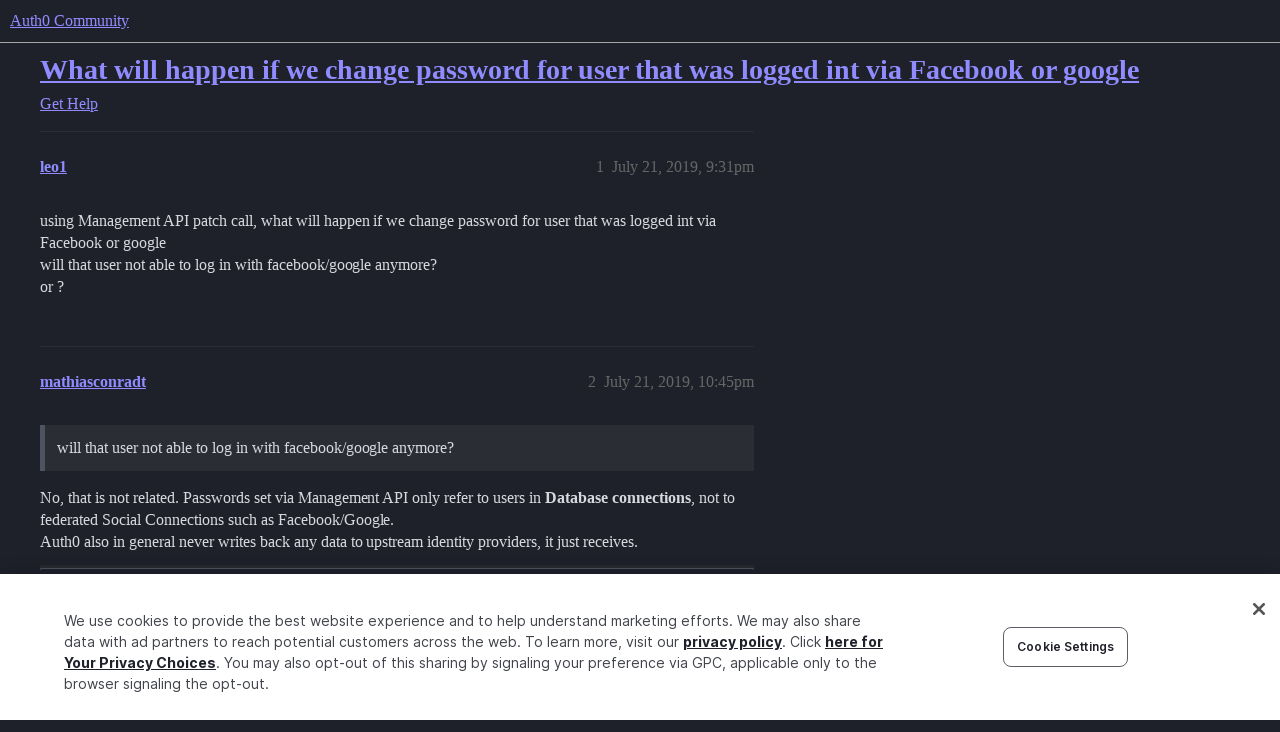

--- FILE ---
content_type: text/html; charset=utf-8
request_url: https://community.auth0.com/t/what-will-happen-if-we-change-password-for-user-that-was-logged-int-via-facebook-or-google/28291
body_size: 6179
content:
<!DOCTYPE html>
<html lang="en">
  <head>
    <meta charset="utf-8">
    <title>What will happen if we change password for user that was logged int via Facebook or google - Auth0 Community</title>
    <meta name="description" content="using Management API patch call, what will happen if we change password for user that was logged int via Facebook or google 
will that user not able to log in with facebook/google anymore? 
or ?">
    <meta name="generator" content="Discourse 3.6.0.beta2-latest - https://github.com/discourse/discourse version bc20df2ea0480651794f502cd2e6156872e5eee7">
<link rel="icon" type="image/png" href="https://global.discourse-cdn.com/auth0/optimized/3X/6/8/683858070b3a99e38278121cb791a29de61bf854_2_32x32.png">
<link rel="apple-touch-icon" type="image/png" href="https://global.discourse-cdn.com/auth0/optimized/3X/3/f/3fd656787590f7b189cf4a56ddd4f3a33a591bb2_2_180x180.svg">
<meta name="theme-color" media="all" content="#1e212a">

<meta name="color-scheme" content="dark">

<meta name="viewport" content="width=device-width, initial-scale=1.0, minimum-scale=1.0, viewport-fit=cover">
<link rel="canonical" href="https://community.auth0.com/t/what-will-happen-if-we-change-password-for-user-that-was-logged-int-via-facebook-or-google/28291" />

<link rel="search" type="application/opensearchdescription+xml" href="https://community.auth0.com/opensearch.xml" title="Auth0 Community Search">

    
    <link href="https://sea1.discourse-cdn.com/auth0/stylesheets/color_definitions_auth0-dark_22_53_3473977e4674186e46b1dbf74fa7b06ad1b9bed3.css?__ws=community.auth0.com" media="all" rel="stylesheet" class="light-scheme" data-scheme-id="22"/>

<link href="https://sea1.discourse-cdn.com/auth0/stylesheets/common_935867c54b08b4cbd5e5883773d5cc6fbd3fca5e.css?__ws=community.auth0.com" media="all" rel="stylesheet" data-target="common"  />

  <link href="https://sea1.discourse-cdn.com/auth0/stylesheets/mobile_935867c54b08b4cbd5e5883773d5cc6fbd3fca5e.css?__ws=community.auth0.com" media="(max-width: 39.99999rem)" rel="stylesheet" data-target="mobile"  />
  <link href="https://sea1.discourse-cdn.com/auth0/stylesheets/desktop_935867c54b08b4cbd5e5883773d5cc6fbd3fca5e.css?__ws=community.auth0.com" media="(min-width: 40rem)" rel="stylesheet" data-target="desktop"  />



    <link href="https://sea1.discourse-cdn.com/auth0/stylesheets/checklist_935867c54b08b4cbd5e5883773d5cc6fbd3fca5e.css?__ws=community.auth0.com" media="all" rel="stylesheet" data-target="checklist"  />
    <link href="https://sea1.discourse-cdn.com/auth0/stylesheets/discourse-ai_935867c54b08b4cbd5e5883773d5cc6fbd3fca5e.css?__ws=community.auth0.com" media="all" rel="stylesheet" data-target="discourse-ai"  />
    <link href="https://sea1.discourse-cdn.com/auth0/stylesheets/discourse-akismet_935867c54b08b4cbd5e5883773d5cc6fbd3fca5e.css?__ws=community.auth0.com" media="all" rel="stylesheet" data-target="discourse-akismet"  />
    <link href="https://sea1.discourse-cdn.com/auth0/stylesheets/discourse-assign_935867c54b08b4cbd5e5883773d5cc6fbd3fca5e.css?__ws=community.auth0.com" media="all" rel="stylesheet" data-target="discourse-assign"  />
    <link href="https://sea1.discourse-cdn.com/auth0/stylesheets/discourse-cakeday_935867c54b08b4cbd5e5883773d5cc6fbd3fca5e.css?__ws=community.auth0.com" media="all" rel="stylesheet" data-target="discourse-cakeday"  />
    <link href="https://sea1.discourse-cdn.com/auth0/stylesheets/discourse-chat-integration_935867c54b08b4cbd5e5883773d5cc6fbd3fca5e.css?__ws=community.auth0.com" media="all" rel="stylesheet" data-target="discourse-chat-integration"  />
    <link href="https://sea1.discourse-cdn.com/auth0/stylesheets/discourse-data-explorer_935867c54b08b4cbd5e5883773d5cc6fbd3fca5e.css?__ws=community.auth0.com" media="all" rel="stylesheet" data-target="discourse-data-explorer"  />
    <link href="https://sea1.discourse-cdn.com/auth0/stylesheets/discourse-details_935867c54b08b4cbd5e5883773d5cc6fbd3fca5e.css?__ws=community.auth0.com" media="all" rel="stylesheet" data-target="discourse-details"  />
    <link href="https://sea1.discourse-cdn.com/auth0/stylesheets/discourse-gamification_935867c54b08b4cbd5e5883773d5cc6fbd3fca5e.css?__ws=community.auth0.com" media="all" rel="stylesheet" data-target="discourse-gamification"  />
    <link href="https://sea1.discourse-cdn.com/auth0/stylesheets/discourse-lazy-videos_935867c54b08b4cbd5e5883773d5cc6fbd3fca5e.css?__ws=community.auth0.com" media="all" rel="stylesheet" data-target="discourse-lazy-videos"  />
    <link href="https://sea1.discourse-cdn.com/auth0/stylesheets/discourse-local-dates_935867c54b08b4cbd5e5883773d5cc6fbd3fca5e.css?__ws=community.auth0.com" media="all" rel="stylesheet" data-target="discourse-local-dates"  />
    <link href="https://sea1.discourse-cdn.com/auth0/stylesheets/discourse-narrative-bot_935867c54b08b4cbd5e5883773d5cc6fbd3fca5e.css?__ws=community.auth0.com" media="all" rel="stylesheet" data-target="discourse-narrative-bot"  />
    <link href="https://sea1.discourse-cdn.com/auth0/stylesheets/discourse-policy_935867c54b08b4cbd5e5883773d5cc6fbd3fca5e.css?__ws=community.auth0.com" media="all" rel="stylesheet" data-target="discourse-policy"  />
    <link href="https://sea1.discourse-cdn.com/auth0/stylesheets/discourse-presence_935867c54b08b4cbd5e5883773d5cc6fbd3fca5e.css?__ws=community.auth0.com" media="all" rel="stylesheet" data-target="discourse-presence"  />
    <link href="https://sea1.discourse-cdn.com/auth0/stylesheets/discourse-signatures_935867c54b08b4cbd5e5883773d5cc6fbd3fca5e.css?__ws=community.auth0.com" media="all" rel="stylesheet" data-target="discourse-signatures"  />
    <link href="https://sea1.discourse-cdn.com/auth0/stylesheets/discourse-solved_935867c54b08b4cbd5e5883773d5cc6fbd3fca5e.css?__ws=community.auth0.com" media="all" rel="stylesheet" data-target="discourse-solved"  />
    <link href="https://sea1.discourse-cdn.com/auth0/stylesheets/discourse-templates_935867c54b08b4cbd5e5883773d5cc6fbd3fca5e.css?__ws=community.auth0.com" media="all" rel="stylesheet" data-target="discourse-templates"  />
    <link href="https://sea1.discourse-cdn.com/auth0/stylesheets/discourse-topic-voting_935867c54b08b4cbd5e5883773d5cc6fbd3fca5e.css?__ws=community.auth0.com" media="all" rel="stylesheet" data-target="discourse-topic-voting"  />
    <link href="https://sea1.discourse-cdn.com/auth0/stylesheets/discourse-user-notes_935867c54b08b4cbd5e5883773d5cc6fbd3fca5e.css?__ws=community.auth0.com" media="all" rel="stylesheet" data-target="discourse-user-notes"  />
    <link href="https://sea1.discourse-cdn.com/auth0/stylesheets/footnote_935867c54b08b4cbd5e5883773d5cc6fbd3fca5e.css?__ws=community.auth0.com" media="all" rel="stylesheet" data-target="footnote"  />
    <link href="https://sea1.discourse-cdn.com/auth0/stylesheets/hosted-site_935867c54b08b4cbd5e5883773d5cc6fbd3fca5e.css?__ws=community.auth0.com" media="all" rel="stylesheet" data-target="hosted-site"  />
    <link href="https://sea1.discourse-cdn.com/auth0/stylesheets/poll_935867c54b08b4cbd5e5883773d5cc6fbd3fca5e.css?__ws=community.auth0.com" media="all" rel="stylesheet" data-target="poll"  />
    <link href="https://sea1.discourse-cdn.com/auth0/stylesheets/spoiler-alert_935867c54b08b4cbd5e5883773d5cc6fbd3fca5e.css?__ws=community.auth0.com" media="all" rel="stylesheet" data-target="spoiler-alert"  />
    <link href="https://sea1.discourse-cdn.com/auth0/stylesheets/discourse-ai_mobile_935867c54b08b4cbd5e5883773d5cc6fbd3fca5e.css?__ws=community.auth0.com" media="(max-width: 39.99999rem)" rel="stylesheet" data-target="discourse-ai_mobile"  />
    <link href="https://sea1.discourse-cdn.com/auth0/stylesheets/discourse-assign_mobile_935867c54b08b4cbd5e5883773d5cc6fbd3fca5e.css?__ws=community.auth0.com" media="(max-width: 39.99999rem)" rel="stylesheet" data-target="discourse-assign_mobile"  />
    <link href="https://sea1.discourse-cdn.com/auth0/stylesheets/discourse-gamification_mobile_935867c54b08b4cbd5e5883773d5cc6fbd3fca5e.css?__ws=community.auth0.com" media="(max-width: 39.99999rem)" rel="stylesheet" data-target="discourse-gamification_mobile"  />
    <link href="https://sea1.discourse-cdn.com/auth0/stylesheets/discourse-solved_mobile_935867c54b08b4cbd5e5883773d5cc6fbd3fca5e.css?__ws=community.auth0.com" media="(max-width: 39.99999rem)" rel="stylesheet" data-target="discourse-solved_mobile"  />
    <link href="https://sea1.discourse-cdn.com/auth0/stylesheets/discourse-topic-voting_mobile_935867c54b08b4cbd5e5883773d5cc6fbd3fca5e.css?__ws=community.auth0.com" media="(max-width: 39.99999rem)" rel="stylesheet" data-target="discourse-topic-voting_mobile"  />
    <link href="https://sea1.discourse-cdn.com/auth0/stylesheets/discourse-ai_desktop_935867c54b08b4cbd5e5883773d5cc6fbd3fca5e.css?__ws=community.auth0.com" media="(min-width: 40rem)" rel="stylesheet" data-target="discourse-ai_desktop"  />
    <link href="https://sea1.discourse-cdn.com/auth0/stylesheets/discourse-gamification_desktop_935867c54b08b4cbd5e5883773d5cc6fbd3fca5e.css?__ws=community.auth0.com" media="(min-width: 40rem)" rel="stylesheet" data-target="discourse-gamification_desktop"  />
    <link href="https://sea1.discourse-cdn.com/auth0/stylesheets/discourse-topic-voting_desktop_935867c54b08b4cbd5e5883773d5cc6fbd3fca5e.css?__ws=community.auth0.com" media="(min-width: 40rem)" rel="stylesheet" data-target="discourse-topic-voting_desktop"  />
    <link href="https://sea1.discourse-cdn.com/auth0/stylesheets/poll_desktop_935867c54b08b4cbd5e5883773d5cc6fbd3fca5e.css?__ws=community.auth0.com" media="(min-width: 40rem)" rel="stylesheet" data-target="poll_desktop"  />

  <link href="https://sea1.discourse-cdn.com/auth0/stylesheets/common_theme_21_4008f3a8368436c3383cecc37053dcb6037ed6b9.css?__ws=community.auth0.com" media="all" rel="stylesheet" data-target="common_theme" data-theme-id="21" data-theme-name="custom header links"/>
<link href="https://sea1.discourse-cdn.com/auth0/stylesheets/common_theme_51_c0ef764e25e79155e3dae28b7707552bdb18401d.css?__ws=community.auth0.com" media="all" rel="stylesheet" data-target="common_theme" data-theme-id="51" data-theme-name="discourse-search-banner"/>
<link href="https://sea1.discourse-cdn.com/auth0/stylesheets/common_theme_53_eb50b78afed23b9b2ee5981dd8ee46c70eaa1e3d.css?__ws=community.auth0.com" media="all" rel="stylesheet" data-target="common_theme" data-theme-id="53" data-theme-name="auth0 dark theme (2025)"/>
<link href="https://sea1.discourse-cdn.com/auth0/stylesheets/common_theme_55_42d81bd6318794cadf22e34fd1eeb4e53bfc64ef.css?__ws=community.auth0.com" media="all" rel="stylesheet" data-target="common_theme" data-theme-id="55" data-theme-name="hotfix: topic list item - background change"/>
    <link href="https://sea1.discourse-cdn.com/auth0/stylesheets/mobile_theme_51_1e069bb9c9f75153b9312e560670868cf4fc4a2a.css?__ws=community.auth0.com" media="(max-width: 39.99999rem)" rel="stylesheet" data-target="mobile_theme" data-theme-id="51" data-theme-name="discourse-search-banner"/>
<link href="https://sea1.discourse-cdn.com/auth0/stylesheets/mobile_theme_53_33d411c2e3a169aea075de921100cd7661b9e89e.css?__ws=community.auth0.com" media="(max-width: 39.99999rem)" rel="stylesheet" data-target="mobile_theme" data-theme-id="53" data-theme-name="auth0 dark theme (2025)"/>
    <link href="https://sea1.discourse-cdn.com/auth0/stylesheets/desktop_theme_47_3e47cff36441ccb4c1f51b8a6bb83e94d902370d.css?__ws=community.auth0.com" media="(min-width: 40rem)" rel="stylesheet" data-target="desktop_theme" data-theme-id="47" data-theme-name="discourse-right-sidebar-blocks"/>
<link href="https://sea1.discourse-cdn.com/auth0/stylesheets/desktop_theme_53_6b91ef35adbd63300317184109158063c9f0906b.css?__ws=community.auth0.com" media="(min-width: 40rem)" rel="stylesheet" data-target="desktop_theme" data-theme-id="53" data-theme-name="auth0 dark theme (2025)"/>
<link href="https://sea1.discourse-cdn.com/auth0/stylesheets/desktop_theme_1_369ed58be105225287103b3e7a0c086e5227275c.css?__ws=community.auth0.com" media="(min-width: 40rem)" rel="stylesheet" data-target="desktop_theme" data-theme-id="1" data-theme-name="changeshield"/>
<link href="https://sea1.discourse-cdn.com/auth0/stylesheets/desktop_theme_56_72be1d851ca05e0b4817e0f86e99f5df25d30440.css?__ws=community.auth0.com" media="(min-width: 40rem)" rel="stylesheet" data-target="desktop_theme" data-theme-id="56" data-theme-name="not found page customization"/>

    <meta class="swiftype" name="type" data-type="enum" content="community">
<meta class="swiftype" name="popularity" data-type="integer" content="1">
<!-- OneTrust Cookies Consent Notice start for auth0.com -->
<script src="https://cdn.cookielaw.org/scripttemplates/otSDKStub.js" type="text/javascript" charset="UTF-8" data-domain-script="96e22fd8-d619-4cdd-a3c6-d51529d21faf" nonce="6VMKJ50lHpxD5hS9FJzEgaoJu"></script>
<script defer="" src="https://sea1.discourse-cdn.com/auth0/theme-javascripts/b6609f5e162264b6b94929a500d62d53c2801acb.js?__ws=community.auth0.com" data-theme-id="36" nonce="6VMKJ50lHpxD5hS9FJzEgaoJu"></script>
<!-- OneTrust Cookies Consent Notice end for auth0.com -->
<meta name="google-site-verification" content="e3-Qc3SifheVYHHiQgWMNJDXgN2tS0UL-yDA0xZHjEA">
    
        <link rel="alternate nofollow" type="application/rss+xml" title="RSS feed of &#39;What will happen if we change password for user that was logged int via Facebook or google&#39;" href="https://community.auth0.com/t/what-will-happen-if-we-change-password-for-user-that-was-logged-int-via-facebook-or-google/28291.rss" />
    <meta property="og:site_name" content="Auth0 Community" />
<meta property="og:type" content="website" />
<meta name="twitter:card" content="summary_large_image" />
<meta name="twitter:image" content="https://global.discourse-cdn.com/auth0/original/2X/b/b85bc0cd2f3222f25da99f2d0998fce4b1bb5b1c.png" />
<meta property="og:image" content="https://global.discourse-cdn.com/auth0/original/3X/3/f/3fd656787590f7b189cf4a56ddd4f3a33a591bb2.svg" />
<meta property="og:url" content="https://community.auth0.com/t/what-will-happen-if-we-change-password-for-user-that-was-logged-int-via-facebook-or-google/28291" />
<meta name="twitter:url" content="https://community.auth0.com/t/what-will-happen-if-we-change-password-for-user-that-was-logged-int-via-facebook-or-google/28291" />
<meta property="og:title" content="What will happen if we change password for user that was logged int via Facebook or google" />
<meta name="twitter:title" content="What will happen if we change password for user that was logged int via Facebook or google" />
<meta property="og:description" content="using Management API patch call, what will happen if we change password for user that was logged int via Facebook or google  will that user not able to log in with facebook/google anymore?  or ?" />
<meta name="twitter:description" content="using Management API patch call, what will happen if we change password for user that was logged int via Facebook or google  will that user not able to log in with facebook/google anymore?  or ?" />
<meta property="og:article:section" content="Get Help" />
<meta property="og:article:section:color" content="ba25ce" />
<meta name="twitter:label1" value="Reading time" />
<meta name="twitter:data1" value="1 mins 🕑" />
<meta name="twitter:label2" value="Likes" />
<meta name="twitter:data2" value="1 ❤" />
<meta property="article:published_time" content="2019-07-21T21:31:48+00:00" />
<meta property="og:ignore_canonical" content="true" />


    <script type="application/ld+json">{"@context":"http://schema.org","@type":"QAPage","name":"What will happen if we change password for user that was logged int via Facebook or google","mainEntity":{"@type":"Question","name":"What will happen if we change password for user that was logged int via Facebook or google","text":"using Management API patch call, what will happen if we change password for user that was logged int via Facebook or google\n\nwill that user not able to log in with facebook/google anymore?\n\nor ?","upvoteCount":0,"answerCount":1,"datePublished":"2019-07-21T21:31:48.570Z","author":{"@type":"Person","name":"leo1","url":"https://community.auth0.com/u/leo1"},"acceptedAnswer":{"@type":"Answer","text":"The request will fail with a 400 error code. You can easily try it out in the API Explorer at <a href=\"https://auth0.com/docs/api/management/v2#!/Users/patch_users_by_id\" class=\"inline-onebox\">Auth0 Management API v2<\/a>\n\nYou will get a message like this:\n\n{\n\n&quot;statusCode&quot;: 400,\n\n&quot;error&quot;: &quot;Bad Request&quot;,\n\n&quot;message&quot;: &quot;The specified connection is not supported for this operation&quot;,\n\n&quot;errorCode&quot;: &quot;oper&hellip;","upvoteCount":1,"datePublished":"2019-07-22T07:25:56.791Z","url":"https://community.auth0.com/t/what-will-happen-if-we-change-password-for-user-that-was-logged-int-via-facebook-or-google/28291/4","author":{"@type":"Person","name":"mathiasconradt","url":"https://community.auth0.com/u/mathiasconradt"}}}}</script>
  </head>
  <body class="crawler ">
    
    <header>
  <a href="/">Auth0 Community</a>
</header>

    <div id="main-outlet" class="wrap" role="main">
        <div id="topic-title">
    <h1>
      <a href="/t/what-will-happen-if-we-change-password-for-user-that-was-logged-int-via-facebook-or-google/28291">What will happen if we change password for user that was logged int via Facebook or google</a>
    </h1>

      <div class="topic-category" itemscope itemtype="http://schema.org/BreadcrumbList">
          <span itemprop="itemListElement" itemscope itemtype="http://schema.org/ListItem">
            <a href="/c/help/6" class="badge-wrapper bullet" itemprop="item">
              <span class='badge-category-bg' style='background-color: #ba25ce'></span>
              <span class='badge-category clear-badge'>
                <span class='category-name' itemprop='name'>Get Help</span>
              </span>
            </a>
            <meta itemprop="position" content="1" />
          </span>
      </div>

  </div>

  

    <div itemscope itemtype='http://schema.org/DiscussionForumPosting'>
      <meta itemprop='headline' content='What will happen if we change password for user that was logged int via Facebook or google'>
      <link itemprop='url' href='https://community.auth0.com/t/what-will-happen-if-we-change-password-for-user-that-was-logged-int-via-facebook-or-google/28291'>
      <meta itemprop='datePublished' content='2019-07-21T21:31:48Z'>
        <meta itemprop='articleSection' content='Get Help'>
      <meta itemprop='keywords' content=''>
      <div itemprop='publisher' itemscope itemtype="http://schema.org/Organization">
        <meta itemprop='name' content='Auth0, Inc.'>
          <div itemprop='logo' itemscope itemtype="http://schema.org/ImageObject">
            <meta itemprop='url' content='https://global.discourse-cdn.com/auth0/original/3X/6/c/6ca99f0af649b8fc1889936e79892d4f803908c8.svg'>
          </div>
      </div>


          <div id='post_1'  class='topic-body crawler-post'>
            <div class='crawler-post-meta'>
              <span class="creator" itemprop="author" itemscope itemtype="http://schema.org/Person">
                <a itemprop="url" rel='nofollow' href='https://community.auth0.com/u/leo1'><span itemprop='name'>leo1</span></a>
                
              </span>

                <link itemprop="mainEntityOfPage" href="https://community.auth0.com/t/what-will-happen-if-we-change-password-for-user-that-was-logged-int-via-facebook-or-google/28291">


              <span class="crawler-post-infos">
                  <time  datetime='2019-07-21T21:31:48Z' class='post-time'>
                    July 21, 2019,  9:31pm
                  </time>
                  <meta itemprop='dateModified' content='2022-11-04T00:37:05Z'>
              <span itemprop='position'>1</span>
              </span>
            </div>
            <div class='post' itemprop='text'>
              <p>using Management API patch call, what will happen if we change password for user that was logged int via Facebook or google<br>
will that user not able to log in with facebook/google anymore?<br>
or ?</p>
            </div>

            <div itemprop="interactionStatistic" itemscope itemtype="http://schema.org/InteractionCounter">
              <meta itemprop="interactionType" content="http://schema.org/LikeAction"/>
              <meta itemprop="userInteractionCount" content="0" />
              <span class='post-likes'></span>
            </div>


            
          </div>
          <div id='post_2' itemprop='comment' itemscope itemtype='http://schema.org/Comment' class='topic-body crawler-post'>
            <div class='crawler-post-meta'>
              <span class="creator" itemprop="author" itemscope itemtype="http://schema.org/Person">
                <a itemprop="url" rel='nofollow' href='https://community.auth0.com/u/mathiasconradt'><span itemprop='name'>mathiasconradt</span></a>
                
              </span>


                <link itemprop="image" href="https://global.discourse-cdn.com/auth0/original/3X/a/4/a4252c2791b9dd051efb07d068873a8422387279.png">

              <span class="crawler-post-infos">
                  <time itemprop='datePublished' datetime='2019-07-21T22:45:40Z' class='post-time'>
                    July 21, 2019, 10:45pm
                  </time>
                  <meta itemprop='dateModified' content='2019-07-21T22:45:40Z'>
              <span itemprop='position'>2</span>
              </span>
            </div>
            <div class='post' itemprop='text'>
              <blockquote>
<p>will that user not able to log in with facebook/google anymore?</p>
</blockquote>
<p>No, that is not related. Passwords set via Management API only refer to users in <strong>Database connections</strong>, not to federated Social Connections such as Facebook/Google.<br>
Auth0 also in general never writes back any data to upstream identity providers, it just receives.</p>
<aside class="onebox allowlistedgeneric" data-onebox-src="https://auth0.com/docs/authenticate/identity-providers">
  <header class="source">

      <a href="https://auth0.com/docs/authenticate/identity-providers" target="_blank" rel="noopener">Auth0 Docs</a>
  </header>

  <article class="onebox-body">
    <div class="aspect-image" style="--aspect-ratio:690/363;"><img src="https://global.discourse-cdn.com/auth0/optimized/3X/a/4/a4252c2791b9dd051efb07d068873a8422387279_2_690x363.png" class="thumbnail" data-dominant-color="FAFBFD" width="690" height="363"></div>

<h3><a href="https://auth0.com/docs/authenticate/identity-providers" target="_blank" rel="noopener">Identity Providers</a></h3>

  <p>Learn about types of identity providers supported by Auth0.</p>


  </article>

  <div class="onebox-metadata">
    
    
  </div>

  <div style="clear: both"></div>
</aside>

            </div>

            <div itemprop="interactionStatistic" itemscope itemtype="http://schema.org/InteractionCounter">
              <meta itemprop="interactionType" content="http://schema.org/LikeAction"/>
              <meta itemprop="userInteractionCount" content="0" />
              <span class='post-likes'></span>
            </div>


            
          </div>
          <div id='post_3' itemprop='comment' itemscope itemtype='http://schema.org/Comment' class='topic-body crawler-post'>
            <div class='crawler-post-meta'>
              <span class="creator" itemprop="author" itemscope itemtype="http://schema.org/Person">
                <a itemprop="url" rel='nofollow' href='https://community.auth0.com/u/leo1'><span itemprop='name'>leo1</span></a>
                
              </span>



              <span class="crawler-post-infos">
                  <time itemprop='datePublished' datetime='2019-07-21T23:16:30Z' class='post-time'>
                    July 21, 2019, 11:16pm
                  </time>
                  <meta itemprop='dateModified' content='2019-07-21T23:16:30Z'>
              <span itemprop='position'>3</span>
              </span>
            </div>
            <div class='post' itemprop='text'>
              <p>but still, my question is …</p>
<ol>
<li>what will happen when I try to change password of user that logged in via facebook or google<br>
will I receive error while changing it ?<br>
will it act as if it worked but it actually did not work?</li>
</ol>
            </div>

            <div itemprop="interactionStatistic" itemscope itemtype="http://schema.org/InteractionCounter">
              <meta itemprop="interactionType" content="http://schema.org/LikeAction"/>
              <meta itemprop="userInteractionCount" content="0" />
              <span class='post-likes'></span>
            </div>


            
          </div>
          <div id='post_4' itemprop='comment' itemscope itemtype='http://schema.org/Comment' class='topic-body crawler-post'>
            <div class='crawler-post-meta'>
              <span class="creator" itemprop="author" itemscope itemtype="http://schema.org/Person">
                <a itemprop="url" rel='nofollow' href='https://community.auth0.com/u/mathiasconradt'><span itemprop='name'>mathiasconradt</span></a>
                
              </span>


                <link itemprop="image" href="https://global.discourse-cdn.com/auth0/original/2X/5/5021687dca0c127ae8efc91263e2de92f8e87283.png">

              <span class="crawler-post-infos">
                  <time itemprop='datePublished' datetime='2019-07-22T07:25:56Z' class='post-time'>
                    July 22, 2019,  7:25am
                  </time>
                  <meta itemprop='dateModified' content='2019-07-22T07:25:56Z'>
              <span itemprop='position'>4</span>
              </span>
            </div>
            <div class='post' itemprop='text'>
              <p>The request will fail with a <code>400</code> error code. You can easily try it out in the API Explorer at <a href="https://auth0.com/docs/api/management/v2#!/Users/patch_users_by_id" class="inline-onebox">Auth0 Management API v2</a></p>
<p>You will get a message like this:</p>
<pre><code class="lang-auto">{
  "statusCode": 400,
  "error": "Bad Request",
  "message": "The specified connection is not supported for this operation",
  "errorCode": "operation_not_supported"
}
</code></pre>
<p><div class="lightbox-wrapper"><a class="lightbox" href="https://global.discourse-cdn.com/auth0/original/2X/5/5021687dca0c127ae8efc91263e2de92f8e87283.png" data-download-href="/uploads/short-url/bqRM0rs4DAS4HqWGUP8UDTsKqRl.png?dl=1" title="24%20AM" rel="noopener nofollow ugc"><img src="https://global.discourse-cdn.com/auth0/optimized/2X/5/5021687dca0c127ae8efc91263e2de92f8e87283_2_385x500.png" alt="24%20AM" data-base62-sha1="bqRM0rs4DAS4HqWGUP8UDTsKqRl" width="385" height="500" srcset="https://global.discourse-cdn.com/auth0/optimized/2X/5/5021687dca0c127ae8efc91263e2de92f8e87283_2_385x500.png, https://global.discourse-cdn.com/auth0/optimized/2X/5/5021687dca0c127ae8efc91263e2de92f8e87283_2_577x750.png 1.5x, https://global.discourse-cdn.com/auth0/optimized/2X/5/5021687dca0c127ae8efc91263e2de92f8e87283_2_770x1000.png 2x" data-dominant-color="9A9FA2"><div class="meta">
<svg class="fa d-icon d-icon-far-image svg-icon" aria-hidden="true"><use href="#far-image"></use></svg><span class="filename">24%20AM</span><span class="informations">1232×1598 90.9 KB</span><svg class="fa d-icon d-icon-discourse-expand svg-icon" aria-hidden="true"><use href="#discourse-expand"></use></svg>
</div></a></div></p>
            </div>

            <div itemprop="interactionStatistic" itemscope itemtype="http://schema.org/InteractionCounter">
              <meta itemprop="interactionType" content="http://schema.org/LikeAction"/>
              <meta itemprop="userInteractionCount" content="1" />
              <span class='post-likes'>1 Like</span>
            </div>


            
          </div>
          <div id='post_5' itemprop='comment' itemscope itemtype='http://schema.org/Comment' class='topic-body crawler-post'>
            <div class='crawler-post-meta'>
              <span class="creator" itemprop="author" itemscope itemtype="http://schema.org/Person">
                <a itemprop="url" rel='nofollow' href='https://community.auth0.com/u/system'><span itemprop='name'>system</span></a>
                
                  Closed 
              </span>



              <span class="crawler-post-infos">
                  <time itemprop='datePublished' datetime='2019-08-06T07:25:57Z' class='post-time'>
                    August 6, 2019,  7:25am
                  </time>
                  <meta itemprop='dateModified' content='2019-08-06T07:25:57Z'>
              <span itemprop='position'>5</span>
              </span>
            </div>
            <div class='post' itemprop='text'>
              <p>This topic was automatically closed 15 days after the last reply. New replies are no longer allowed.</p>
            </div>

            <div itemprop="interactionStatistic" itemscope itemtype="http://schema.org/InteractionCounter">
              <meta itemprop="interactionType" content="http://schema.org/LikeAction"/>
              <meta itemprop="userInteractionCount" content="0" />
              <span class='post-likes'></span>
            </div>


            
          </div>
    </div>


    <div id="related-topics" class="more-topics__list " role="complementary" aria-labelledby="related-topics-title">
  <h3 id="related-topics-title" class="more-topics__list-title">
    Related topics
  </h3>
  <div class="topic-list-container" itemscope itemtype='http://schema.org/ItemList'>
    <meta itemprop='itemListOrder' content='http://schema.org/ItemListOrderDescending'>
    <table class='topic-list'>
      <thead>
        <tr>
          <th>Topic</th>
          <th></th>
          <th class="replies">Replies</th>
          <th class="views">Views</th>
          <th>Activity</th>
        </tr>
      </thead>
      <tbody>
          <tr class="topic-list-item" id="topic-list-item-7733">
            <td class="main-link" itemprop='itemListElement' itemscope itemtype='http://schema.org/ListItem'>
              <meta itemprop='position' content='1'>
              <span class="link-top-line">
                <a itemprop='url' href='https://community.auth0.com/t/social-connection-reset-password/7733' class='title raw-link raw-topic-link'>Social connection +Reset Password</a>
              </span>
              <div class="link-bottom-line">
                  <a href='/c/help/6' class='badge-wrapper bullet'>
                    <span class='badge-category-bg' style='background-color: #ba25ce'></span>
                    <span class='badge-category clear-badge'>
                      <span class='category-name'>Get Help</span>
                    </span>
                  </a>
                  <div class="discourse-tags">
                      <a href='https://community.auth0.com/tag/social-connection' class='discourse-tag'>social-connection</a>
                      
                  </div>
              </div>
            </td>
            <td class="replies">
              <span class='posts' title='posts'>2</span>
            </td>
            <td class="views">
              <span class='views' title='views'>5361</span>
            </td>
            <td>
              March 2, 2018
            </td>
          </tr>
          <tr class="topic-list-item" id="topic-list-item-13386">
            <td class="main-link" itemprop='itemListElement' itemscope itemtype='http://schema.org/ListItem'>
              <meta itemprop='position' content='2'>
              <span class="link-top-line">
                <a itemprop='url' href='https://community.auth0.com/t/unable-to-reset-password-via-management-api/13386' class='title raw-link raw-topic-link'>Unable to reset password via Management API</a>
              </span>
              <div class="link-bottom-line">
                  <a href='/c/help/6' class='badge-wrapper bullet'>
                    <span class='badge-category-bg' style='background-color: #ba25ce'></span>
                    <span class='badge-category clear-badge'>
                      <span class='category-name'>Get Help</span>
                    </span>
                  </a>
                  <div class="discourse-tags">
                  </div>
              </div>
            </td>
            <td class="replies">
              <span class='posts' title='posts'>5</span>
            </td>
            <td class="views">
              <span class='views' title='views'>6025</span>
            </td>
            <td>
              August 26, 2019
            </td>
          </tr>
          <tr class="topic-list-item" id="topic-list-item-21911">
            <td class="main-link" itemprop='itemListElement' itemscope itemtype='http://schema.org/ListItem'>
              <meta itemprop='position' content='3'>
              <span class="link-top-line">
                <a itemprop='url' href='https://community.auth0.com/t/social-login-using-email-and-password-via-api/21911' class='title raw-link raw-topic-link'>Social login using email and password via API</a>
              </span>
              <div class="link-bottom-line">
                  <a href='/c/help/6' class='badge-wrapper bullet'>
                    <span class='badge-category-bg' style='background-color: #ba25ce'></span>
                    <span class='badge-category clear-badge'>
                      <span class='category-name'>Get Help</span>
                    </span>
                  </a>
                  <div class="discourse-tags">
                      <a href='https://community.auth0.com/tag/auth0' class='discourse-tag'>auth0</a>
                      ,&nbsp;
                      <a href='https://community.auth0.com/tag/management-api' class='discourse-tag'>management-api</a>
                      
                  </div>
              </div>
            </td>
            <td class="replies">
              <span class='posts' title='posts'>3</span>
            </td>
            <td class="views">
              <span class='views' title='views'>3210</span>
            </td>
            <td>
              August 30, 2019
            </td>
          </tr>
          <tr class="topic-list-item" id="topic-list-item-13359">
            <td class="main-link" itemprop='itemListElement' itemscope itemtype='http://schema.org/ListItem'>
              <meta itemprop='position' content='4'>
              <span class="link-top-line">
                <a itemprop='url' href='https://community.auth0.com/t/patch-a-user-email-from-facebook-seems-impossible/13359' class='title raw-link raw-topic-link'>Patch a user email from facebook seems impossible</a>
              </span>
              <div class="link-bottom-line">
                  <a href='/c/help/6' class='badge-wrapper bullet'>
                    <span class='badge-category-bg' style='background-color: #ba25ce'></span>
                    <span class='badge-category clear-badge'>
                      <span class='category-name'>Get Help</span>
                    </span>
                  </a>
                  <div class="discourse-tags">
                  </div>
              </div>
            </td>
            <td class="replies">
              <span class='posts' title='posts'>6</span>
            </td>
            <td class="views">
              <span class='views' title='views'>5223</span>
            </td>
            <td>
              July 26, 2019
            </td>
          </tr>
          <tr class="topic-list-item" id="topic-list-item-32893">
            <td class="main-link" itemprop='itemListElement' itemscope itemtype='http://schema.org/ListItem'>
              <meta itemprop='position' content='5'>
              <span class="link-top-line">
                <a itemprop='url' href='https://community.auth0.com/t/email-or-username-required-api-v2-users-change-password/32893' class='title raw-link raw-topic-link'>Email or username required (/api/v2/users - change password)</a>
              </span>
              <div class="link-bottom-line">
                  <a href='/c/help/6' class='badge-wrapper bullet'>
                    <span class='badge-category-bg' style='background-color: #ba25ce'></span>
                    <span class='badge-category clear-badge'>
                      <span class='category-name'>Get Help</span>
                    </span>
                  </a>
                  <div class="discourse-tags">
                      <a href='https://community.auth0.com/tag/auth0' class='discourse-tag'>auth0</a>
                      ,&nbsp;
                      <a href='https://community.auth0.com/tag/api' class='discourse-tag'>api</a>
                      ,&nbsp;
                      <a href='https://community.auth0.com/tag/management-api' class='discourse-tag'>management-api</a>
                      
                  </div>
              </div>
            </td>
            <td class="replies">
              <span class='posts' title='posts'>4</span>
            </td>
            <td class="views">
              <span class='views' title='views'>5575</span>
            </td>
            <td>
              November 12, 2019
            </td>
          </tr>
      </tbody>
    </table>
  </div>
</div>





    </div>
    <footer class="container wrap">
  <nav class='crawler-nav'>
    <ul>
      <li itemscope itemtype='http://schema.org/SiteNavigationElement'>
        <span itemprop='name'>
          <a href='/' itemprop="url">Home </a>
        </span>
      </li>
      <li itemscope itemtype='http://schema.org/SiteNavigationElement'>
        <span itemprop='name'>
          <a href='/categories' itemprop="url">Categories </a>
        </span>
      </li>
      <li itemscope itemtype='http://schema.org/SiteNavigationElement'>
        <span itemprop='name'>
          <a href='/guidelines' itemprop="url">Guidelines </a>
        </span>
      </li>
        <li itemscope itemtype='http://schema.org/SiteNavigationElement'>
          <span itemprop='name'>
            <a href='https://auth0.com/terms' itemprop="url">Terms of Service </a>
          </span>
        </li>
        <li itemscope itemtype='http://schema.org/SiteNavigationElement'>
          <span itemprop='name'>
            <a href='https://auth0.com/privacy' itemprop="url">Privacy Policy </a>
          </span>
        </li>
    </ul>
  </nav>
  <p class='powered-by-link'>Powered by <a href="https://www.discourse.org">Discourse</a>, best viewed with JavaScript enabled</p>
</footer>

    
    
  </body>
  
</html>


--- FILE ---
content_type: text/css
request_url: https://sea1.discourse-cdn.com/auth0/stylesheets/color_definitions_auth0-dark_22_53_3473977e4674186e46b1dbf74fa7b06ad1b9bed3.css?__ws=community.auth0.com
body_size: 2650
content:
:root{--csstools-color-scheme--light: ;color-scheme:dark;--scheme-type: dark;--primary: #d6d8de;--secondary: #1e212a;--tertiary: #908bff;--quaternary: #ff9960;--header_background: #1e212a;--header_primary: #e1e1e1;--highlight: #493fa3;--danger: #c23735;--success: #88e3cd;--love: #3ec6eb;--d-selected: #2d2d2d;--d-hover: #313131;--always-black-rgb: 0, 0, 0;--primary-rgb: 214, 216, 222;--primary-low-rgb: 43, 45, 53;--primary-very-low-rgb: 35, 37, 43;--secondary-rgb: 30, 33, 42;--header_background-rgb: 30, 33, 42;--tertiary-rgb: 144, 139, 255;--highlight-rgb: 73, 63, 163;--success-rgb: 136, 227, 205;--primary-very-low: rgb(34.9978378378, 37.1189189189, 43.4821621622);--primary-low: rgb(42.7751351351, 45.3675675676, 53.1448648649);--primary-low-mid: rgb(106.9378378378, 113.4189189189, 132.8621621622);--primary-medium: rgb(129.4513513514, 135.5756756757, 153.9486486486);--primary-high: rgb(153.6081081081, 158.5540540541, 173.3918918919);--primary-very-high: rgb(189.8432432432, 193.0216216216, 202.5567567568);--primary-50: rgb(34.9978378378, 37.1189189189, 43.4821621622);--primary-100: rgb(38.8864864865, 41.2432432432, 48.3135135135);--primary-200: rgb(42.7751351351, 45.3675675676, 53.1448648649);--primary-300: rgb(77.772972973, 82.4864864865, 96.627027027);--primary-400: rgb(106.9378378378, 113.4189189189, 132.8621621622);--primary-500: rgb(117.372972973, 124.0864864865, 144.227027027);--primary-600: rgb(129.4513513514, 135.5756756757, 153.9486486486);--primary-700: rgb(141.5297297297, 147.0648648649, 163.6702702703);--primary-800: rgb(153.6081081081, 158.5540540541, 173.3918918919);--primary-900: rgb(189.8432432432, 193.0216216216, 202.5567567568);--header_primary-low: rgb(76.6322386467, 77.7341623741, 81.5481452885);--header_primary-low-mid: rgb(135.2913522735, 135.7446131528, 137.3511922045);--header_primary-medium: rgb(168.0736445728, 168.3264685069, 169.2263277389);--header_primary-high: rgb(188.9642823393, 189.1142511817, 189.6488861027);--header_primary-very-high: rgb(213.6644565668, 213.7086802168, 213.8665471737);--secondary-low: rgb(178.35, 183.825, 200.25);--secondary-medium: rgb(127.25, 136.375, 163.75);--secondary-high: rgb(84.75, 93.225, 118.65);--secondary-very-high: rgb(42.775, 47.0525, 59.885);--tertiary-very-low: rgb(4.2456896552, 0, 98.5);--tertiary-low: rgb(5.9439655172, 0, 137.9);--tertiary-medium: rgb(9.3405172414, 0, 216.7);--tertiary-high: rgb(49.7456896552, 40.5, 255);--tertiary-hover: rgb(166.2, 162.2, 255);--tertiary-25: rgb(3.3965517241, 0, 78.8);--tertiary-50: rgb(4.2456896552, 0, 98.5);--tertiary-100: rgb(4.7551724138, 0, 110.32);--tertiary-200: rgb(5.2646551724, 0, 122.14);--tertiary-300: rgb(5.9439655172, 0, 137.9);--tertiary-400: rgb(7.1327586207, 0, 165.48);--tertiary-500: rgb(8.1517241379, 0, 189.12);--tertiary-600: rgb(9.3405172414, 0, 216.7);--tertiary-700: rgb(10.5293103448, 0, 244.28);--tertiary-800: rgb(27.1246551724, 16.86, 255);--tertiary-900: rgb(49.7456896552, 40.5, 255);--quaternary-low: rgb(105.3, 37.7490566038, 0);--highlight-bg: rgb(14.6, 12.6, 32.6);--highlight-low: rgb(14.6, 12.6, 32.6);--highlight-medium: rgb(32.85, 28.35, 73.35);--highlight-high: rgb(65.7, 56.7, 146.7);--danger-low: rgb(69.84, 19.8, 19.08);--danger-low-mid: rgba(77.6, 22, 21.2, 0.7);--danger-medium: rgb(126.1, 35.75, 34.45);--danger-hover: rgb(155.2, 44, 42.4);--success-low: rgb(27.6571428571, 117.5428571429, 95.812244898);--success-medium: rgb(41.4857142857, 176.3142857143, 143.7183673469);--success-hover: rgb(77.2285714286, 213.1714285714, 180.306122449);--love-low: rgb(11.1549295775, 87.0084507042, 107.6450704225);--wiki: green;--blend-primary-secondary-5: rgb(56.0785163855, 58.0288721241, 64.3428317686);--primary-med-or-secondary-med: rgb(127.25, 136.375, 163.75);--primary-med-or-secondary-high: rgb(84.75, 93.225, 118.65);--primary-high-or-secondary-low: rgb(178.35, 183.825, 200.25);--primary-low-mid-or-secondary-high: rgb(84.75, 93.225, 118.65);--primary-low-mid-or-secondary-low: rgb(178.35, 183.825, 200.25);--primary-or-primary-low-mid: rgb(106.9378378378, 113.4189189189, 132.8621621622);--highlight-low-or-medium: rgb(32.85, 28.35, 73.35);--tertiary-or-tertiary-low: rgb(5.9439655172, 0, 137.9);--tertiary-low-or-tertiary-high: rgb(49.7456896552, 40.5, 255);--tertiary-med-or-tertiary: #908bff;--secondary-or-primary: #d6d8de;--tertiary-or-white: #fff;--facebook-or-white: #fff;--twitter-or-white: #fff;--hljs-attr: #88aece;--hljs-attribute: #c59bc1;--hljs-addition: #76c490;--hljs-bg: rgba(0, 0, 0, 0.25);--inline-code-bg: rgba(0, 0, 0, 0.35);--hljs-comment: rgb(117.372972973, 124.0864864865, 144.227027027);--hljs-deletion: #de7176;--hljs-keyword: #88aece;--hljs-title: #f08d49;--hljs-name: #f08d49;--hljs-punctuation: #ccc;--hljs-symbol: #b5bd68;--hljs-variable: #b5bd68;--hljs-string: #b5bd68;--google: #fff;--google-hover: rgb(242.25, 242.25, 242.25);--instagram: #e1306c;--instagram-hover: rgb(171.6265822785, 24.8734177215, 74.6202531646);--facebook: #0866ff;--facebook-hover: rgb(0, 70.975708502, 186.5);--cas: #70ba61;--twitter: #000;--github: #100e0f;--github-hover: rgb(70.4, 61.6, 66);--discord: #7289da;--discord-hover: rgb(73.6011235955, 103.191011236, 207.3988764045);--discourse_id-text: var(--d-button-primary-text-color);--discourse_id-text-hover: var(--d-button-primary-text-color--hover);--discourse_id-background: var(--d-button-primary-bg-color);--discourse_id-background-hover: var(--d-button-primary-bg-color--hover);--discourse_id-icon: var(--d-button-primary-icon-color);--discourse_id-icon-hover: var(--d-button-primary-icon-color--hover);--discourse_id-border: var(--d-button-border);--gold: rgb(231, 195, 0);--silver: #c0c0c0;--bronze: #cd7f32;--d-link-color: var(--tertiary);--title-color--read: var(--primary-medium);--content-border-color: var(--primary-low);--input-border-color: var(--primary-400);--table-border-color: var(--content-border-color);--metadata-color: var(--primary-medium);--d-badge-card-background-color: var(--primary-very-low);--mention-background-color: var(--primary-low);--title-color: var(--primary);--title-color--header: var(--header_primary);--excerpt-color: var(--primary-high);--shadow-modal: 0 8px 60px rgba(0, 0, 0, 1);--shadow-composer: 0 -1px 40px rgba(0, 0, 0, 0.35);--shadow-card: 0 4px 14px rgba(0, 0, 0, 0.5);--shadow-dropdown: 0 2px 12px 0 rgba(0, 0, 0, 0.25);--shadow-menu-panel: var(--shadow-dropdown);--shadow-header: 0 0 0 1px var(--content-border-color);--shadow-footer-nav: 0 0 2px 0 rgba(0, 0, 0, 0.4);--shadow-focus-danger: 0 0 6px 0 var(--danger);--float-kit-arrow-stroke-color: var(--primary-low);--float-kit-arrow-fill-color: var(--secondary);--topic-timeline-border-color: rgb(49.7456896552, 40.5, 255);--a4defd75-csstools-light-dark-toggle--0: var(--csstools-color-scheme--light) var(--tertiary);--topic-timeline-handle-color: var(--a4defd75-csstools-light-dark-toggle--0, var(--tertiary-400));}

@supports (color: light-dark(red, red)){
:root{--topic-timeline-handle-color: light-dark( var(--tertiary-400), var(--tertiary) );}
}@supports not (color: light-dark(tan, tan)){:root *{--a4defd75-csstools-light-dark-toggle--0: var(--csstools-color-scheme--light) var(--tertiary);--topic-timeline-handle-color: var(--a4defd75-csstools-light-dark-toggle--0, var(--tertiary-400));}}:root{--chat-skeleton-animation-rgb: 35, 37, 43}:root{--calendar-normal: rgb(21.9956896552, 11.5, 255);--calendar-close-to-working-hours: rgb(70.7974137931, 62.5, 255);--calendar-in-working-hours: rgb(95.1982758621, 88, 255);--fc-border-color: var(--primary-low);--fc-button-text-color: var(--d-button-default-text-color);--fc-button-bg-color: var(--d-button-default-bg-color);--fc-button-border-color: transparent;--fc-button-hover-bg-color: var(--d-button-default-bg-color--hover);--fc-button-hover-border-color: transparent;--fc-button-active-bg-color: var(--tertiary);--fc-button-active-border-color: transparent;--fc-event-border-color: var(--primary-low);--fc-today-bg-color: var(--highlight-medium);--fc-page-bg-color: var(--secondary);--fc-list-event-hover-bg-color: var(--secondary);--fc-neutral-bg-color: var(--primary-low)}:root{--primary-250: rgb(62.2183783784, 65.9891891892, 77.3016216216);--primary-max: white;--tertiary-50: rgb(14.6, 12.6, 32.6);--tertiary-100: rgb(73, 63, 163);--tertiary-200: rgb(91.7082330001, 83.9011322927, 185.0951106864);--tertiary-300: rgb(107.1998134327, 100.5475012121, 204.8204091393);--tertiary-400: rgb(120.719509608, 114.8050521536, 222.8061938098);--tertiary-500: rgb(132.8706137564, 127.4778412117, 239.4447744262);--tertiary-600: rgb(144, 139, 255);--tertiary-700: rgb(190.62, 187.72, 255);--tertiary-800: rgb(227.25, 226, 255);--tertiary-900: rgb(243.9, 243.4, 255);--tertiary-very-low: rgb(14.6, 12.6, 32.6);--tertiary-low: rgb(107.1998134327, 100.5475012121, 204.8204091393);--tertiary-medium: rgb(144, 139, 255);--tertiary-high: rgb(243.9, 243.4, 255);--color-pink: #f4d;--color-thumb: #ff09}:root{--custom-bg: none}:root{--topic-list-item-background-color--visited: var(--primary-250) !important;--topic-list-item-background-color: var(--primary-250) !important}@font-face{font-family:"Inter";src:url("https://sea1.discourse-cdn.com/auth0/fonts/InterVariable.woff2?v=0.0.19") format("woff2");font-weight:100 900}html{font-variation-settings:normal;font-feature-settings:"calt" 0}:root{--font-family: Inter, Arial, sans-serif}@font-face{font-family:"Inter";src:url("https://sea1.discourse-cdn.com/auth0/fonts/InterVariable.woff2?v=0.0.19") format("woff2");font-weight:100 900}h1,h2,h3,h4,h5,h6{font-variation-settings:normal;font-feature-settings:"calt" 0}:root{--heading-font-family: Inter, Arial, sans-serif}@font-face{font-family:"JetBrains Mono";src:url("https://sea1.discourse-cdn.com/auth0/fonts/JetBrainsMono-Regular.woff2?v=0.0.19") format("woff2");font-weight:400}@font-face{font-family:"JetBrains Mono";src:url("https://sea1.discourse-cdn.com/auth0/fonts/JetBrainsMono-Bold.woff2?v=0.0.19") format("woff2");font-weight:700}html{font-variation-settings:normal;font-feature-settings:normal;font-variant-ligatures:none}:root{--d-font-family--monospace: JetBrains Mono, Consolas, Monaco, monospace}
/*# sourceMappingURL=color_definitions_auth0-dark_22_53_3473977e4674186e46b1dbf74fa7b06ad1b9bed3.css.map?__ws=community.auth0.com */


--- FILE ---
content_type: text/css
request_url: https://sea1.discourse-cdn.com/auth0/stylesheets/discourse-gamification_935867c54b08b4cbd5e5883773d5cc6fbd3fca5e.css?__ws=community.auth0.com
body_size: 1163
content:
.leaderboard .page__header{display:flex;align-items:center;justify-content:space-between;border-bottom:1px solid var(--header_primary);margin-top:2rem;padding-bottom:.5rem}.leaderboard .page__header svg{vertical-align:middle}.leaderboard .page__title{margin:0}.leaderboard__controls{display:flex;justify-content:space-between;align-items:center}.leaderboard__period-chooser{margin:1.5rem 0 .75rem}.leaderboard__period-chooser .selected-name{margin:0}.leaderboard .-ghost,.leaderboard .-ghost .d-icon{padding:0;color:var(--tertiary);border:0;background-color:rgba(0,0,0,0);box-shadow:none}.leaderboard .-ghost:hover,.leaderboard .-ghost .d-icon:hover{color:var(--tertiary);background-color:rgba(0,0,0,0)}.leaderboard .-ghost:hover .d-icon,.leaderboard .-ghost .d-icon:hover .d-icon{color:var(--tertiary);background-color:rgba(0,0,0,0)}.leaderboard .podium{display:flex;justify-content:center;align-items:center;padding-top:2rem;padding-bottom:5rem}.leaderboard .podium__wrapper{background:rgb(var(--tertiary-rgb), 0.1);border-bottom-left-radius:20px;border-bottom-right-radius:20px}.leaderboard .winner{overflow:hidden}.leaderboard .winner__crown{display:none;margin-bottom:1rem;text-align:center}.leaderboard .winner__crown .d-icon{color:#ffd82a;font-size:40px}.leaderboard .winner__avatar{position:relative;margin-bottom:25px}.leaderboard .winner__avatar img{width:100%;height:auto;border-radius:100%;border-width:5px;border-style:solid;box-sizing:border-box}.leaderboard .winner__rank{display:flex;align-items:center;justify-content:center;position:absolute;bottom:0;right:50%;transform:translate(50%, 50%);width:48px;height:48px;border-radius:100%;font-size:28px;color:#222;font-weight:bold}.leaderboard .winner__name{text-align:center}.leaderboard .winner__score{font-size:var(--font-up-5);font-weight:bold;text-align:center}.leaderboard .winner.-position1{position:relative;z-index:1;order:2}.leaderboard .winner.-position1 .winner__crown{display:block}.leaderboard .winner.-position1 .winner__avatar img{border-color:#ffd82a;background-color:#ffe46a}.leaderboard .winner.-position1 .winner__rank{background-color:#ffd82a}.leaderboard .winner.-position2{order:1;transform:translate(20%, 35%)}.leaderboard .winner.-position2 .winner__avatar img{border-color:#c4c4c4;background-color:#d6d6d6}.leaderboard .winner.-position2 .winner__rank{background-color:#c4c4c4}.leaderboard .winner.-position3{order:3;transform:translate(-20%, 35%)}.leaderboard .winner.-position3 .winner__avatar img{border-color:#cd7f32;background-color:#dca570}.leaderboard .winner.-position3 .winner__rank{background-color:#cd7f32}.leaderboard .ranking{margin-top:2rem}.leaderboard .ranking-col-names{position:sticky;display:flex;justify-content:space-between;top:var(--header-offset);background-color:var(--secondary);border-bottom:1px solid #000}.leaderboard .ranking-col-names .d-icon{margin-right:.25rem}.leaderboard .ranking-col-names__sticky-border{position:relative;height:2px;margin-top:-1px;background-color:var(--secondary)}.leaderboard .user{display:flex;justify-content:space-between;align-items:center;margin-bottom:1.25rem;padding:.5rem 1.5rem;background-color:rgb(var(--primary-rgb), 0.075);border-radius:20px}.leaderboard .user__rank{flex-shrink:0;font-size:var(--font-up-5);font-weight:bold;font-family:monospace}.leaderboard .user__avatar{margin:0 1rem 0 1rem;overflow:hidden;white-space:nowrap;text-overflow:ellipsis}.leaderboard .user__avatar img{margin-right:1rem;border-radius:100%}.leaderboard .user__name{font-size:var(--font-up-2)}.leaderboard .user__score{flex-grow:1;text-align:right;font-size:var(--font-up-4);font-weight:bold}.leaderboard .user.-self{margin-bottom:2rem;padding-top:.25rem;padding-bottom:.25rem;background-color:var(--tertiary);color:var(--secondary)}.leaderboard .user.-self .user__name{flex-grow:1;text-align:center;font-weight:bold}.leaderboard .user.-self .user__score{flex-grow:0}.leaderboard .user-highlight{background-color:var(--tertiary);color:var(--secondary)}.leaderboard__not-ready{display:flex;align-items:center}.leaderboard__not-ready p{margin-right:.5em}.recalculate-scores-form-modal .-custom-range{display:flex;align-items:baseline;margin-top:.5rem}.recalculate-scores-form-modal .-custom-range>*{flex:1 1 0}.recalculate-scores-form-modal .-custom-range .date-picker-wrapper{margin-left:auto}.recalculate-scores-form-modal .-custom-range .date-picker{max-width:400px}.recalculate-scores-form-modal .recalculate-modal__status.is-success .d-icon-check{color:#88e3cd}.recalculate-modal__date-range{margin-top:.5rem;color:var(--primary-high)}.recalculate-modal__footer-text{margin-left:auto;color:var(--primary-high)}.leaderboard-info-modal .d-modal__body{display:flex;align-items:center;justify-content:center}.leaderboard-info-modal .d-icon-award{margin-right:2rem;font-size:4rem}.leaderboard.-minimal .page__header{display:block;margin:0;border-bottom:0}.leaderboard.-minimal .ranking-col-names{position:relative;padding:.5em;top:unset}.leaderboard.-minimal .ranking-col-names__sticky-border{display:none}.leaderboard.-minimal .user{padding:.75em .5em;margin-bottom:0;background-color:rgba(0,0,0,0);border-bottom:1px solid var(--primary-low);border-radius:0}.leaderboard.-minimal .user.-self{display:none}.leaderboard.-minimal .user__rank{font-size:var(--font-up-3)}.leaderboard.-minimal .user__rank.-winner{color:#e7c300}.leaderboard.-minimal .user__name{font-size:var(--font-0);vertical-align:middle}.leaderboard.-minimal .user__avatar img{margin-right:.25em}.leaderboard.-minimal .user__score{font-size:var(--font-up-1)}.leaderboard.-minimal .user-highlight{background-color:var(--tertiary-50);color:var(--primary)}.leaderboard-admin__title{display:inline-block}.leaderboard-admin__cta-new{display:flex;margin-top:1rem}.leaderboard-admin__btn-recalculate{float:right;margin-right:1rem}.leaderboard-admin__btn-new{float:right}.leaderboard-admin__btn-back{margin-bottom:1rem;padding-left:0}.leaderboard-admin__listitem-action{text-align:right;display:flex;flex-direction:row;gap:.5em;justify-content:flex-end}.leaderboard-edit__cancel{margin-left:1rem}.new-leaderboard-container .form-kit__row{padding-top:0}h3 a.gamification-score__link{color:var(--tertiary)}
/*# sourceMappingURL=discourse-gamification_935867c54b08b4cbd5e5883773d5cc6fbd3fca5e.css.map?__ws=community.auth0.com */

--- FILE ---
content_type: text/css
request_url: https://sea1.discourse-cdn.com/auth0/stylesheets/discourse-narrative-bot_935867c54b08b4cbd5e5883773d5cc6fbd3fca5e.css?__ws=community.auth0.com
body_size: -179
content:
article[data-user-id="-2"] div.cooked iframe{border:0}
/*# sourceMappingURL=discourse-narrative-bot_935867c54b08b4cbd5e5883773d5cc6fbd3fca5e.css.map?__ws=community.auth0.com */


--- FILE ---
content_type: text/css
request_url: https://sea1.discourse-cdn.com/auth0/stylesheets/discourse-signatures_935867c54b08b4cbd5e5883773d5cc6fbd3fca5e.css?__ws=community.auth0.com
body_size: -182
content:
.user-signature img{max-width:calc(100% - 5px)}
/*# sourceMappingURL=discourse-signatures_935867c54b08b4cbd5e5883773d5cc6fbd3fca5e.css.map?__ws=community.auth0.com */

--- FILE ---
content_type: text/css
request_url: https://sea1.discourse-cdn.com/auth0/stylesheets/discourse-topic-voting_desktop_935867c54b08b4cbd5e5883773d5cc6fbd3fca5e.css?__ws=community.auth0.com
body_size: -184
content:
.vote-count-wrapper{font-size:var(--font-up-2);height:40px}
/*# sourceMappingURL=discourse-topic-voting_desktop_935867c54b08b4cbd5e5883773d5cc6fbd3fca5e.css.map?__ws=community.auth0.com */

--- FILE ---
content_type: text/css
request_url: https://sea1.discourse-cdn.com/auth0/stylesheets/common_theme_51_c0ef764e25e79155e3dae28b7707552bdb18401d.css?__ws=community.auth0.com
body_size: 273
content:
.welcome-banner:not(.below-site-header-outlet,.above-main-container-outlet),.header-search--enabled .floating-search-input-wrapper,.search-header--visible .floating-search-input-wrapper{display:none}.search-banner{background-image:var(--custom-bg);background-size:cover;background-repeat:no-repeat}.welcome-banner .btn.search-icon:not(.has-search-button-text){z-index:2;background:rgba(0,0,0,0);line-height:1;color:var(--primary-medium);height:100%;position:absolute;left:0}.rtl .welcome-banner .btn.search-icon:not(.has-search-button-text){right:0;left:unset}.discourse-no-touch .welcome-banner .btn.search-icon:not(.has-search-button-text):hover{background:rgba(0,0,0,0);color:var(--primary)}.discourse-no-touch .welcome-banner .btn.search-icon:not(.has-search-button-text):hover .d-icon{color:currentcolor}.welcome-banner .btn.search-icon:not(.has-search-button-text)+.search-menu-container .search-input{padding-left:1.75em}.rtl .welcome-banner .btn.search-icon:not(.has-search-button-text)+.search-menu-container .search-input{padding-left:unset;padding-right:1.75em}.welcome-banner .btn.search-icon:not(.has-search-button-text)+.search-menu-container .search-input .search-context{margin-left:4px}.welcome-banner .custom-search-banner-headline{font-family:var(--heading-font-family);font-size:var(--font-up-5);font-weight:bold;margin-bottom:.5rem;text-align:center}.welcome-banner .btn.search-icon.has-search-button-text{margin-left:.5em;column-gap:.5em;background-color:var(--tertiary);color:var(--secondary);position:unset;height:unset}.welcome-banner .btn.search-icon.has-search-button-text:hover{background-color:var(--tertiary-hover);color:var(--secondary)}.welcome-banner .btn.search-icon.has-search-button-text .d-icon{color:var(--secondary)}.custom-search-banner-wrap{padding:1em .67em 1.25em}@media(min-width: 40rem){.custom-search-banner-wrap{padding:2.5em .67em 3em}}.custom-search-banner .welcome-banner__wrap .search-menu{display:flex}.custom-search-banner-wrap p{text-align:center}
/*# sourceMappingURL=common_theme_51_c0ef764e25e79155e3dae28b7707552bdb18401d.css.map?__ws=community.auth0.com */

--- FILE ---
content_type: text/css
request_url: https://sea1.discourse-cdn.com/auth0/stylesheets/common_theme_53_eb50b78afed23b9b2ee5981dd8ee46c70eaa1e3d.css?__ws=community.auth0.com
body_size: 3701
content:
.custom-homepage{display:flex;gap:var(--size-30)}.custom-homepage__content{display:flex;flex-direction:column;gap:var(--size-40);flex-grow:1}.custom-topic-list{background:var(--primary-250);border-radius:var(--size-30);display:flex;flex-direction:column;padding:var(--size-50);padding-right:var(--size-60)}.custom-topic-list .topic-list-item{border-bottom:0}.custom-topic-list .topic-list-item,.custom-topic-list .topic-list-item.visited .topic-list-data,.custom-topic-list .latest-topic-list-item.visited{background:var(--primary-250)}.custom-topic-list__header{display:flex;justify-content:space-between;align-items:baseline;gap:var(--size-20);padding-left:var(--size-10)}.custom-topic-list__title{font-size:var(--size-50);font-weight:600;color:var(--primary-900)}.custom-topic-list__create-button{color:var(--primary-max);padding:var(--size-10) var(--size-30);border-radius:var(--size-10);height:var(--size-70)}.custom-topic-list__view-more{align-self:center;font-weight:500}@media(max-width: 63.999rem){.custom-topic-list__view-more{margin-top:var(--size-20)}}.custom-topic-list__loading,.custom-topic-list__error{display:flex;justify-content:center;align-items:center;border-radius:var(--size-30);padding:var(--size-90)}.custom-topic-list__configuration{display:grid;padding:var(--size-90);align-items:center;justify-content:center;grid-template-columns:auto max-content;gap:var(--size-50);color:var(--primary-500);background:rgba(0,0,0,0);border:3px dashed var(--primary-250);border-radius:var(--size-30)}.custom-topic-list__configuration svg{height:var(--size-70);width:var(--size-70);color:var(--primary-300)}.custom-topic-list__configuration p{max-width:45ch}.custom-topic-list__configuration strong{color:var(--primary-700)}.custom-topic-list__configuration aside{font-size:var(--font-down-1);font-style:italic;margin-top:var(--size-20)}@media(max-width: 47.999rem){.custom-topic-list__configuration{display:none}}.custom-topic-list>.topic-list{border:none}.custom-topic-list.hide-category .badge-category__wrapper{display:none}@media(max-width: 63.999rem){.custom-topic-list{padding:var(--size-40) var(--size-30) var(--size-30) var(--size-20)}}.featured-categories__heading{display:flex;justify-content:space-between;align-items:flex-end;gap:var(--size-20)}.featured-categories__heading h2{margin:0}.featured-categories .category-boxes{grid-template-columns:1fr 1fr 1fr;margin-top:var(--size-10);margin-bottom:0;gap:var(--size-20)}@media(max-width: 63.999rem){.featured-categories .category-boxes{grid-template-columns:1fr;gap:var(--size-20)}}.featured-categories .category-boxes .category-box{display:flex;flex-direction:column;background-color:var(--primary-250);border:0;border-radius:var(--size-20);padding-bottom:8px}.featured-categories .category-boxes .category-box::before{content:"";height:10px;width:100%;margin:0;padding:0;background-color:var(--category-badge-color);border-top-left-radius:var(--size-20);border-top-right-radius:var(--size-20)}.featured-categories .category-boxes .category-box-inner{border:none;display:grid;grid-template-columns:auto auto;gap:var(--size-20);align-items:start;padding:var(--size-30)}.featured-categories .category-boxes .category-box-inner .category-logo{display:flex;justify-content:center;height:100%;width:var(--size-70);align-items:center}.featured-categories .category-boxes .category-box-inner .category-logo img{margin:0}.featured-categories .category-boxes .category-box .parent-box-link h3{font-size:var(--font-up-1);margin-bottom:var(--size-10);text-align:left}.featured-categories .category-boxes .category-box .description{color:var(--primary-800);font-size:var(--font-down-1);-webkit-line-clamp:2;text-align:left;margin:0}.featured-categories .category-boxes .category-box .subcategories{display:none}.featured-categories .category-boxes .category-box:has([class*="d-icon-category.restricted"]),.featured-categories .category-boxes .category-box:has(.d-icon-lock){display:none}@media(max-width: 63.999rem){.featured-categories .category-boxes .category-box-inner{grid-template-areas:"logo details" "description description";grid-template-columns:auto 1fr;grid-template-rows:auto auto;row-gap:var(--size-20);column-gap:var(--size-30);padding:var(--size-40) var(--size-50) var(--size-10) var(--size-40)}.featured-categories .category-boxes .category-box-inner .category-details{display:contents}.featured-categories .category-boxes .category-box-inner .category-details .category-box-heading{grid-area:details;align-self:center}.featured-categories .category-boxes .category-box .parent-box-link h3{margin:0;text-align:left;font-size:var(--font-up-2)}.featured-categories .category-boxes .category-box .description{grid-area:description;text-align:left}}#gnc-container{position:relative;height:182px;top:-25px;width:1150px;left:-10px;margin-bottom:50px}@media(max-width: 47.999rem){#gnc-container{display:none}}.gnc-cards{display:flex;gap:var(--size-50);margin-bottom:var(--size-90)}.gnc-card{position:relative;background:var(--primary-250);display:block;flex:1;border-radius:var(--size-50);overflow:hidden;transition:all 200ms ease-in-out}.gnc-card:hover{transform:scale(1.02);box-shadow:0 0 10px rgba(0,0,0,.2)}.gnc-card__image{display:block;height:200px}.gnc-card__image figure{background-size:cover;background-position:center;background-repeat:no-repeat;height:100%;margin:0}.gnc-card__image--placeholder figure{height:100%;position:relative}#gnc-card-one .gnc-card__image--placeholder figure{background:linear-gradient(70deg, #635dff 0.01%, #3885ff 100.01%)}#gnc-card-two .gnc-card__image--placeholder figure{background:linear-gradient(70deg, #ff4f40 0%, #f4d 99.99%)}#gnc-card-three .gnc-card__image--placeholder figure{background:linear-gradient(70deg, #ff7f38 0.01%, #ff4f40 93.95%)}.gnc-card__image--placeholder figure::before{position:absolute;content:"";top:0;left:0;width:100%;height:100%;background-image:linear-gradient(rgba(255, 255, 255, 0.1) 1px, transparent 1px),linear-gradient(90deg, rgba(255, 255, 255, 0.1) 1px, transparent 1px);background-size:30px 30px}.gnc-card__header{font-family:SpaceGrotesk,sans-serif;text-transform:uppercase;font-size:var(--font-down-1);line-height:var(--size-40);letter-spacing:1.5px;color:var(--primary-max);font-size:var(--font-down-2);text-transform:uppercase;margin:0 0 var(--size-10);transition:color .25s;color:var(--primary-500);letter-spacing:.15rem}.gnc-card__description{margin:0;color:var(--primary);font-size:var(--size-35);line-height:1.8rem;transition:color .25s;letter-spacing:-0.01rem}.gnc-card__content{padding:var(--size-60)}.leaderboard-container{margin-top:1em;border:1px solid var(--primary-low);box-sizing:border-box;border-radius:var(--size-10)}.leaderboard.-minimal{border-bottom:1px solid var(--primary-low)}.leaderboard.-minimal .page__header{padding:0}.leaderboard.-minimal .page__title{margin:var(--size-20) 0;border-bottom:none;text-align:center}.leaderboard.-minimal .ranking-col-names__sticky-border{background-color:var(--primary-low);height:1px;display:none}.leaderboard.-minimal .ranking-col-names{border-bottom:1px solid var(--primary-low);padding:0 1em .75em;background-color:rgba(0,0,0,0);text-transform:uppercase;font-size:var(--font-down-2);letter-spacing:.1rem;color:var(--primary-500);font-weight:500}.leaderboard.-minimal .ranking-col-names svg{width:var(--size-30);height:var(--size-30)}.leaderboard.-minimal .ranking-col-names span:nth-child(2){display:flex}.leaderboard.-minimal .user{padding:.6em 1em;border-bottom:none}.leaderboard.-minimal .user__rank{color:var(--primary-med-or-secondary-high);font-weight:normal;font-size:var(--font-up-1);width:15px;text-align:center}.leaderboard.-minimal .user__rank.-winner{text-shadow:0 0 5px gold}.leaderboard.-minimal .user__rank.-winner .svg-icon{width:var(--size-30);height:var(--size-30)}.leaderboard.-minimal .user__name{font-size:var(--font-down-1)}.leaderboard.-minimal .user__score .number{font-weight:normal;font-size:var(--font-down-2)}.leaderboard.-minimal div:nth-child(4) .user{background-color:rgba(231,195,2,.1)}.leaderboard.-minimal div:nth-child(5) .user{background-color:rgba(170,170,170,.1)}.leaderboard.-minimal div:nth-child(5) .user .user__rank{color:#c4c4c4}.leaderboard.-minimal div:nth-child(6) .user{background-color:rgba(179,87,42,.1)}.leaderboard.-minimal div:nth-child(6) .user .user__rank{color:#cd7f32}.leaderboard-info{font-size:var(--font-down-1);text-align:center}.right-sidebar{display:flex;flex-direction:column;gap:var(--size-30);max-width:30%}@media(max-width: 63.999rem){.right-sidebar{display:none}}.sidebar-callout{border-radius:var(--size-10);border:var(--size-0000) solid var(--primary-low);overflow:hidden;position:relative}.sidebar-callout h3{font-size:var(--size-35);border:none;margin-bottom:var(--size-5)}.sidebar-callout p{font-size:var(--size-25);color:var(--primary-high)}.sidebar-callout p:last-child{margin-bottom:0}.sidebar-callout .btn{background:var(--primary-300);border-radius:var(--size-10);border:none;color:#fff}.sidebar-callout__media{display:block}.sidebar-callout__media img{width:100%}.sidebar-callout__content{padding:var(--size-40)}.sidebar-callout__badge{margin-top:0}.sidebar-callout__badge span{display:inline-block;border-radius:var(--size-0);border:var(--size-0000) solid var(--tertiary);color:var(--tertiary);font-size:var(--size-20);padding:var(--size-000) var(--size-5);text-transform:uppercase}.footer{border-top:var(--size-0000) solid var(--primary-200);margin:var(--size-80) auto 0;box-sizing:border-box}@media(max-width: 63.999rem){.footer{margin:var(--size-60) 0}}.footer__main{display:grid;grid-template-columns:repeat(12, 1fr);gap:var(--size-60);padding:var(--size-110) var(--d-wrap-padding-h) var(--size-90);margin:0 auto;box-sizing:border-box}@media(max-width: 63.999rem){.footer__main{display:block;padding:var(--size-110) var(--size-30) var(--size-00)}}.footer__logo{display:block;grid-column:1/4}@media(max-width: 63.999rem){.footer__logo{display:none}}.footer__logo img{height:var(--size-60)}@media(max-width: 920px){.footer__logo img{height:var(--size-55)}}.footer__nav{display:grid;grid-template-columns:repeat(3, 1fr);gap:var(--size-110) var(--size-80);grid-column:4/13;margin-bottom:0}@media(max-width: 63.999rem){.footer__nav{grid-template-columns:1fr 1fr;grid-column:auto;gap:var(--size-80) var(--size-60)}}.footer__nav-title-link,.footer__nav-title{display:block;font-style:normal;font-weight:600;font-size:var(--size-20);letter-spacing:.12rem;text-transform:uppercase;font-family:SpaceGrotesk,sans-serif;margin:0 0 var(--size-40);padding:0;text-decoration:none}.footer__nav-title{color:var(--primary-500)}.footer__nav-title-link,.footer__nav-title-link:visited{color:#fff}.footer__nav-title-link:hover,.footer__nav-title-link:hover:visited{color:var(--tertiary-700)}.footer__nav-title-link span{position:relative;display:inline-block;line-height:1}.footer__nav-title-link span::after{content:"→";padding-left:var(--size-10);position:absolute;right:-var(--size-40)}.footer__nav ul{padding:0;margin:0;display:flex;flex-direction:column;row-gap:var(--size-25);list-style-type:none}.footer__nav li{display:flex;align-items:center}.footer__nav li a{font-size:var(--size-25);color:#fff}.footer__nav li a:hover{color:var(--tertiary-700)}.footer__social{margin-top:calc(-1*var(--size-90));grid-column:10/13;display:flex;column-gap:var(--size-35)}@media(max-width: 63.999rem){.footer__social{margin-top:var(--size-90);grid-column:auto}}.footer__social .svg-icon{fill:#fff;height:20px}.footer__nav-hire{display:inline-block;font-weight:500;font-size:var(--size-20);color:#fff;padding:var(--size-00) var(--size-0);background:linear-gradient(153.07deg, rgb(62, 198, 235) -2.47%, rgb(27, 201, 159) 102.78%);border-radius:var(--size-00);margin-left:var(--size-10)}.footer__subnav{padding:var(--size-50) var(--size-60);border-top:var(--size-0000) solid var(--primary-200);font-size:var(--size-25)}@media(max-width: 63.999rem){.footer__subnav{padding:var(--size-50) 0;border-top:none}}.footer__subnav li+li::before{padding:0 var(--size-20);content:"•";color:var(--primary-500);display:inline-block}.footer__subnav a{text-decoration:none;color:var(--primary-500)}.footer__subnav a:hover,.footer__subnav a:hover:visited{color:var(--tertiary-700)}.footer__subnav-wrap{flex-direction:row;justify-content:space-between;align-items:center;display:flex;row-gap:var(--size-50);margin:0 auto;box-sizing:border-box;padding:0}@media(max-width: 63.999rem){.footer__subnav-wrap{flex-direction:column-reverse;row-gap:var(--size-30)}}.footer__copyright{color:var(--primary-500);margin:0}@media(max-width: 63.999rem){.footer__copyright{padding:var(--size-0) var(--size-40) var(--size-30);width:100%;box-sizing:border-box}}.footer__legal-list{padding:0;display:flex;list-style-type:none;margin:0;box-sizing:border-box}@media(max-width: 63.999rem){.footer__legal-list{width:100%;padding:0 var(--size-40) var(--size-30);border-bottom:var(--size-0000) solid var(--primary-200)}}.footer__legal-item{display:flex;align-items:center}:root{--heading-font-family: "Inter";--font-family: "Inter";--d-max-width: 1200px;--d-nav-underline-height: 0;letter-spacing:-0.01px;--size-0000: 1px;--size-000: 2px;--size-00: 3px;--size-0: 4px;--size-5: 6px;--size-10: 8px;--size-20: 12px;--size-25: 14px;--size-30: 16px;--size-35: 18px;--size-40: 20px;--size-50: 24px;--size-55: 28px;--size-60: 32px;--size-70: 40px;--size-80: 48px;--size-90: 64px;--size-100: 72px;--size-110: 80px;--topic-list-item-background-color--visited: var(--primary-250);--topic-list-item-background-color: var(--primary-250)}@font-face{font-family:Inter;font-style:normal;font-weight:400;font-display:swap;src:local("Inter-Regular"),url("https://cdn.auth0.com/website/fonts/Inter-Regular.woff2") format("woff2")}@font-face{font-family:Inter;font-style:normal;font-weight:500;font-display:swap;src:local("Inter-Medium"),url("https://cdn.auth0.com/website/fonts/Inter-Medium.woff2") format("woff2")}@font-face{font-family:Inter;font-style:normal;font-weight:700;font-display:swap;src:local("Inter-Bold"),url("https://cdn.auth0.com/website/fonts/Inter-Bold.woff2") format("woff2")}@font-face{font-family:SpaceGrotesk;font-style:normal;font-weight:500;font-display:swap;font-feature-settings:"zero","ss02" off,"ss03" on,"ss04" on;src:local("SpaceGrotesk-Medium"),url("https://cdn.auth0.com/website/fonts/SpaceGrotesk-Medium.woff2") format("woff2")}@font-face{font-family:SpaceGrotesk;font-style:normal;font-weight:600;font-display:swap;font-feature-settings:"zero","ss02" off,"ss03" on,"ss04" on;src:local("SpaceGrotesk-SemiBold"),url("https://cdn.auth0.com/website/fonts/SpaceGrotesk-SemiBold.woff2") format("woff2")}.svg-icon{height:var(--size-50);width:var(--size-50)}header.d-header{height:88px;box-shadow:none}header.d-header .contents{border-bottom:var(--size-0000) solid var(--primary-300)}header.d-header #site-logo{height:3em}header.d-header .custom-header-links li{line-height:var(--size-50);margin-right:var(--size-10)}header.d-header .custom-header-links .headerLink a{font-size:var(--font-down-1)}header.d-header .icons .badge-notification svg,header.d-header .icons svg{height:var(--size-50);width:var(--size-50);color:var(--header_primary)}header.d-header .icons img.avatar{height:var(--size-60);width:var(--size-60)}header.d-header .icons li{width:var(--size-80)}header.d-header .reviewables{background:var(--color-pink)}.category-breadcrumb{padding-right:var(--size-30);border-right:var(--size-0000) solid var(--primary-300)}.navigation-container{margin-bottom:var(--size-20)}.navigation-container .select-kit.combo-box .select-kit-header{height:var(--size-70);border-radius:var(--size-10);background:var(--primary-250);border:none;padding:var(--size-10) var(--size-30);text-transform:capitalize}.nav-pills li{height:var(--size-70)}.nav-pills>li a{border:var(--size-0000) solid var(--primary-300);border-radius:var(--size-10);padding:var(--size-10) var(--size-30)}.nav-pills>li a:hover{background:var(--tertiary-200);color:var(--primary-max)}.user-navigation .nav-pills>li a{margin-right:var(--size-10)}.user-navigation .nav-pills>li a.active{background-color:rgba(0,0,0,0);color:var(--primary-max);border-bottom:solid 3px var(--tertiary)}.navigation-container .nav-pills>li a.active{background-color:var(--tertiary-400);color:var(--primary-max);border:0}.nav-pills li.navigation-toggle{border:none}.navigation-controls summary.select-kit-header,.navigation-controls button{background:var(--primary-300);border-radius:var(--size-10);height:var(--size-70)}.navigation-controls .svg-icon{color:var(--primary-max)}.d-icon-plus{color:var(--primary-max)}#create-topic,.new-private-message{align-items:center;padding:var(--size-10) var(--size-30);background:var(--tertiary);border-radius:var(--size-10);height:var(--size-70);color:var(--primary-max)}#create-topic svg,.new-private-message svg{color:var(--primary-max)}#create-topic:hover,.new-private-message:hover{background:var(--tertiary-hover)}.discourse-tags{display:block}.discourse-tags .discourse-tag.box{font-size:var(--font-down-2);line-height:var(--size-40);color:var(--primary-very-high);background:var(--primary-300);border-radius:var(--size-0);margin:var(--size-0)}#banner,.alert.alert-info{background:var(--primary-200);color:var(--primary-max)}.topic-list .topic-list-body,.topic-list .topic-list-header tr{border:none}.topic-list .num.posts a{padding:0}.user-menu .quick-access-panel li.pending{background-color:var(--primary-200)}.user-menu .quick-access-panel li.pending:hover{background-color:var(--primary-250)}.user-menu .quick-access-panel li.unread{background-color:var(--tertiary-100)}.user-menu .quick-access-panel li.unread:hover{background-color:var(--tertiary-200)}.user-menu .quick-access-panel li.unread a{color:var(--tertiary-700)}.user-menu .quick-access-panel li.unread .item-label{color:var(--primary-max)}.topic-meta-data .d-icon-shield-alt{width:var(--size-30);height:var(--size-30)}.post-controls .extra-buttons button.accepted{align-items:center}.post-controls .extra-buttons button.accepted .d-icon,.post-controls .extra-buttons button.accepted .d-button-label{color:var(--success)}tr.liked td.main-link span.topic-post-badges::after{content:"👍";color:var(--color-thumb)}.custom-footer{background:var(--secondary)}.d-header .login-button{width:100px}.category-text-title>span.category-name{white-space:normal}.category-blog-discuss .topic-admin-close,.category-developer-hub .topic-admin-close{display:none}.login-button{height:var(--size-60);line-height:var(--size-50);font-size:var(--size-20);letter-spacing:1.15px;text-transform:uppercase;background:var(--tertiary);border-radius:4.27px;color:var(--primary);margin:0 0 0 var(--size-20);padding:0 var(--size-20)}.login-button .d-icon-user{display:none}.sign-up-button{display:none}.sign-up-custom-header-links{display:none}html.anon .headerLink.sign-up-custom-header-links{display:block;background:var(--danger);width:var(--size-90);height:var(--size-60);border-radius:var(--size-0);margin:0 0 0 var(--size-20)}.headerLink.sign-up-custom-header-links:hover{background:#9c3615}html.anon .headerLink.sign-up-custom-header-links a{text-align:center;text-transform:uppercase;padding:0 var(--size-20);margin:0 auto;color:var(--secondary)}html.anon .headerLink.sign-up-custom-header-links a:hover{color:var(--primary-max)}html.anon .headerLink.contact-sales-custom-header-links{display:none}.category .category-heading{display:none}.d-header .d-header-icons .badge-notification.with-icon .d-icon{max-height:1.25em}
/*# sourceMappingURL=common_theme_53_eb50b78afed23b9b2ee5981dd8ee46c70eaa1e3d.css.map?__ws=community.auth0.com */


--- FILE ---
content_type: text/css
request_url: https://sea1.discourse-cdn.com/auth0/stylesheets/common_theme_55_42d81bd6318794cadf22e34fd1eeb4e53bfc64ef.css?__ws=community.auth0.com
body_size: -216
content:

/*# sourceMappingURL=common_theme_55_42d81bd6318794cadf22e34fd1eeb4e53bfc64ef.css.map?__ws=community.auth0.com */


--- FILE ---
content_type: text/css
request_url: https://sea1.discourse-cdn.com/auth0/stylesheets/desktop_theme_53_6b91ef35adbd63300317184109158063c9f0906b.css?__ws=community.auth0.com
body_size: 1004
content:
#navigation-bar{padding-left:var(--size-50)}.show-more{position:inherit;margin:var(--size-20) 0}.show-more span.alert,.show-more a.alert.alert-info.clickable,.show-more div.alert{height:var(--size-50);background:var(--tertiary-500);border:var(--size-0000) solid var(--color-purple);border-radius:var(--size-10);margin:var(--size-20) 0 var(--size-60) 0;padding:var(--size-20);color:var(--primary-max)}#categories-only-category{font-family:SpaceGrotesk,sans-serif;text-transform:uppercase;font-size:var(--font-down-1);line-height:var(--size-40);letter-spacing:1.5px;color:var(--primary-max);padding:0}.latest-topic-list{padding:var(--size-50) var(--size-60) var(--size-50) var(--size-60)}.topic-list{border:var(--size-40) solid rgba(0,0,0,0)}.topic-list .topic-list-data{padding:0 var(--size-0) var(--size-40) var(--size-0)}.column,.topic-list,.category-list{border-radius:var(--size-50);background-color:var(--primary-250);height:fit-content}.column tr,.column .topic-list-item,.column .latest-topic-list-item,.topic-list tr,.topic-list .topic-list-item,.topic-list .latest-topic-list-item,.category-list tr,.category-list .topic-list-item,.category-list .latest-topic-list-item{border:none}.column .latest-topic-list-item,.column .topic-list-item,.topic-list .latest-topic-list-item,.topic-list .topic-list-item,.category-list .latest-topic-list-item,.category-list .topic-list-item{align-items:flex-start;padding:1em 0}.column .latest-topic-list-item .topic-poster,.column .topic-list-item .topic-poster,.topic-list .latest-topic-list-item .topic-poster,.topic-list .topic-list-item .topic-poster,.category-list .latest-topic-list-item .topic-poster,.category-list .topic-list-item .topic-poster{margin-top:var(--size-20)}.column .latest-topic-list-item .topic-post-badges,.column .topic-list-item .topic-post-badges,.topic-list .latest-topic-list-item .topic-post-badges,.topic-list .topic-list-item .topic-post-badges,.category-list .latest-topic-list-item .topic-post-badges,.category-list .topic-list-item .topic-post-badges{vertical-align:top}.column .latest-topic-list-item .badge-notification.new-topic,.column .topic-list-item .badge-notification.new-topic,.topic-list .latest-topic-list-item .badge-notification.new-topic,.topic-list .topic-list-item .badge-notification.new-topic,.category-list .latest-topic-list-item .badge-notification.new-topic,.category-list .topic-list-item .badge-notification.new-topic{padding:0}.column .latest-topic-list-item .unread-posts,.column .topic-list-item .unread-posts,.topic-list .latest-topic-list-item .unread-posts,.topic-list .topic-list-item .unread-posts,.category-list .latest-topic-list-item .unread-posts,.category-list .topic-list-item .unread-posts{display:none}.column .latest-topic-list-item .topic-statuses,.column .topic-list-item .topic-statuses,.topic-list .latest-topic-list-item .topic-statuses,.topic-list .topic-list-item .topic-statuses,.category-list .latest-topic-list-item .topic-statuses,.category-list .topic-list-item .topic-statuses{display:inline-block;vertical-align:middle}.column .latest-topic-list-item .num,.column .latest-topic-list-item .posters,.column .latest-topic-list-item .btn-link,.column .latest-topic-list-item a.post-activity,.column .topic-list-item .num,.column .topic-list-item .posters,.column .topic-list-item .btn-link,.column .topic-list-item a.post-activity,.topic-list .latest-topic-list-item .num,.topic-list .latest-topic-list-item .posters,.topic-list .latest-topic-list-item .btn-link,.topic-list .latest-topic-list-item a.post-activity,.topic-list .topic-list-item .num,.topic-list .topic-list-item .posters,.topic-list .topic-list-item .btn-link,.topic-list .topic-list-item a.post-activity,.category-list .latest-topic-list-item .num,.category-list .latest-topic-list-item .posters,.category-list .latest-topic-list-item .btn-link,.category-list .latest-topic-list-item a.post-activity,.category-list .topic-list-item .num,.category-list .topic-list-item .posters,.category-list .topic-list-item .btn-link,.category-list .topic-list-item a.post-activity{vertical-align:top;padding:0}.column .topic-list-header,.topic-list .topic-list-header,.category-list .topic-list-header{height:var(--size-90)}.column .table-heading,.column .topic-list-header th,.column .bulk-select,.topic-list .table-heading,.topic-list .topic-list-header th,.topic-list .bulk-select,.category-list .table-heading,.category-list .topic-list-header th,.category-list .bulk-select{font-family:SpaceGrotesk,sans-serif;text-transform:uppercase;font-size:var(--font-down-1);line-height:var(--size-40);letter-spacing:1.5px;color:var(--primary-max);padding:0}.column .title,.topic-list .title,.category-list .title{font-size:var(--font-0);letter-spacing:-0.05px;color:var(--primary-max)}.column .bullet,.topic-list .bullet,.category-list .bullet{font-size:var(--font-down-2);line-height:var(--size-30);color:var(--primary-very-high);margin:var(--size-0) 0;display:block}.column .link-bottom-line,.topic-list .link-bottom-line,.category-list .link-bottom-line{display:block}.column .number,.column .relative-date,.topic-list .number,.topic-list .relative-date,.category-list .number,.category-list .relative-date{font-size:var(--font-up-1);line-height:var(--size-60);text-align:right;letter-spacing:-0.1px;color:var(--primary-very-high)}.column .topic-stats .topic-last-activity a,.topic-list .topic-stats .topic-last-activity a,.category-list .topic-stats .topic-last-activity a{font-size:var(--font-down-2);line-height:var(--size-40);text-align:right;color:var(--primary-very-high)}.column .more-topics a,.topic-list .more-topics a,.category-list .more-topics a{border-radius:var(--size-10);align-items:center;padding:var(--size-10) var(--size-30);margin-bottom:var(--size-60);background:var(--color-purple);width:100%;height:var(--size-70);font-size:var(--font-0);line-height:var(--size-50);letter-spacing:-0.01px;color:var(--primary)}.column .more-topics:hover a,.topic-list .more-topics:hover a,.category-list .more-topics:hover a{background:var(--tertiary-hover);color:var(--primary-max)}th.category,div.table-heading{padding:0;height:var(--size-60);border:none}th.topics{font-size:var(--font-down-1);line-height:var(--size-50);color:var(--primary-very-high);padding:0}.category{border:none}.categories-only-category{border-top:none}.category-list{padding:0 var(--size-60) var(--size-50) var(--size-60);border-collapse:separate;border-spacing:0 var(--size-50)}.category-list td.category{padding-left:var(--size-40);padding-top:var(--size-20)}.category-list thead tr{border:none}.category-list tbody{border:none}.category-list tbody h3{font-size:var(--font-up-2);line-height:var(--size-60);letter-spacing:-0.1px;color:var(--primary)}.category-list tbody .category-description{font-size:var(--font-down-1);line-height:var(--size-50);color:var(--primary-very-high)}.category-list tbody .topics{font-size:var(--font-up-2);line-height:var(--size-60);text-align:right;letter-spacing:-0.1px;color:var(--primary-very-high)}.category-list tbody .topics div span,.category-list tbody .topics div a{font-size:var(--font-down-2);line-height:var(--size-40);text-align:right;color:var(--primary-very-high)}.category-list tbody .topics .value{font-size:var(--font-up-2);line-height:var(--size-60);text-align:right;letter-spacing:-0.1px;text-transform:uppercase;color:var(--primary-very-high)}.category-list tbody .subcategories span{font-size:var(--font-down-2);line-height:var(--size-40);color:var(--primary-very-high)}.category-list tr{border-width:var(--size-0000) 0;border-style:solid;border-color:var(--primary-500)}.category-list td{padding:var(--size-20)}
/*# sourceMappingURL=desktop_theme_53_6b91ef35adbd63300317184109158063c9f0906b.css.map?__ws=community.auth0.com */

--- FILE ---
content_type: text/css
request_url: https://sea1.discourse-cdn.com/auth0/stylesheets/desktop_theme_1_369ed58be105225287103b3e7a0c086e5227275c.css?__ws=community.auth0.com
body_size: -120
content:
.fa-shield{background-image:url("https://cdn.auth0.com/styleguide/latest/img/favicon.png");background-size:14px 15px;background-repeat:no-repeat;width:15px;height:15px;vertical-align:bottom}.fa-shield:before{content:""}
/*# sourceMappingURL=desktop_theme_1_369ed58be105225287103b3e7a0c086e5227275c.css.map?__ws=community.auth0.com */


--- FILE ---
content_type: text/css
request_url: https://sea1.discourse-cdn.com/auth0/stylesheets/desktop_theme_56_72be1d851ca05e0b4817e0f86e99f5df25d30440.css?__ws=community.auth0.com
body_size: 19
content:
.page-not-found .title::after{content:"\aStill looking for help? We suggest the following:\a\a• Discover code samples and collaborators in the Developer to Developer Hub\a• Propose enhancements in Product Feedback\a• Start your own new topic and ask the community for help";display:block;white-space:pre-line;margin-top:.5em;font-size:var(--font-up-2-rem);font-weight:400;color:inherit;line-height:1.3}
/*# sourceMappingURL=desktop_theme_56_72be1d851ca05e0b4817e0f86e99f5df25d30440.css.map?__ws=community.auth0.com */


--- FILE ---
content_type: text/css
request_url: https://sea1.discourse-cdn.com/auth0/stylesheets/mobile_theme_51_1e069bb9c9f75153b9312e560670868cf4fc4a2a.css?__ws=community.auth0.com
body_size: -166
content:
.search-menu .search-link .badge-category{display:inline-block}.search-menu .search-input input.search-term__input{width:100%}
/*# sourceMappingURL=mobile_theme_51_1e069bb9c9f75153b9312e560670868cf4fc4a2a.css.map?__ws=community.auth0.com */

--- FILE ---
content_type: text/css
request_url: https://sea1.discourse-cdn.com/auth0/stylesheets/mobile_theme_53_33d411c2e3a169aea075de921100cd7661b9e89e.css?__ws=community.auth0.com
body_size: 100
content:
.custom-header-links{display:none}.login-button{width:var(--size-60)}span.alert,a.alert,.alert.alert-info{height:var(--size-50);background:var(--tertiary-500);border:var(--size-0000) solid var(--color-purple);border-radius:var(--size-10);margin:var(--size-20) var(--size-50) var(--size-60) 0;padding:var(--size-20);color:var(--primary);font-size:var(--font-0)}.list-container,.paginated-topics-list{border-radius:var(--size-50);background-color:var(--primary-300);padding:var(--size-10) var(--size-20)}.list-container *,.paginated-topics-list *{border-bottom:none !important;border-top:none !important}.list-container .category-list-item,.paginated-topics-list .category-list-item{padding:0}.list-container .category-title-link,.paginated-topics-list .category-title-link{font-size:var(--font-up-3)}.list-container .category-topic-link .title,.list-container .category-topic-link .num.posts,.paginated-topics-list .category-topic-link .title,.paginated-topics-list .category-topic-link .num.posts{font-size:var(--font-up-1)}.list-container .topic-list-data,.paginated-topics-list .topic-list-data{padding-bottom:var(--size-50)}
/*# sourceMappingURL=mobile_theme_53_33d411c2e3a169aea075de921100cd7661b9e89e.css.map?__ws=community.auth0.com */


--- FILE ---
content_type: text/javascript
request_url: https://sea1.discourse-cdn.com/auth0/theme-javascripts/b6609f5e162264b6b94929a500d62d53c2801acb.js?__ws=community.auth0.com
body_size: -194
content:
function OptanonWrapper() {}
//# sourceMappingURL=b6609f5e162264b6b94929a500d62d53c2801acb.map?__ws=community.auth0.com
